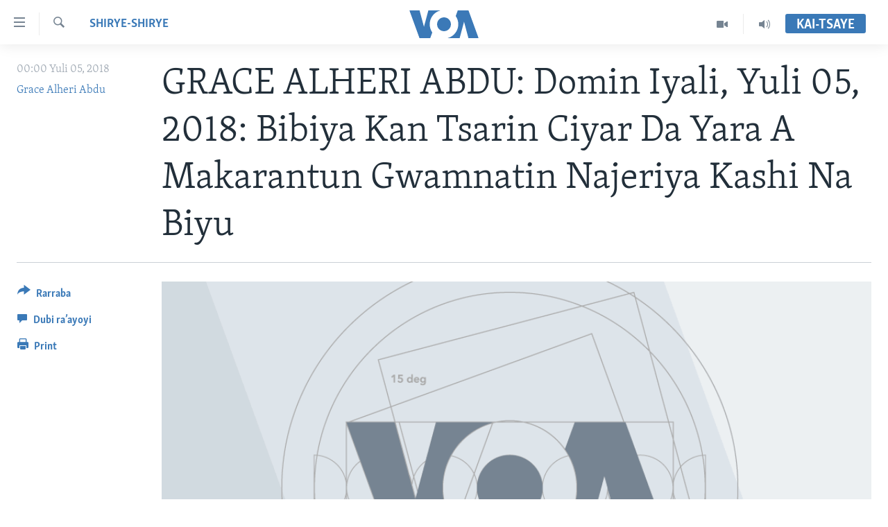

--- FILE ---
content_type: text/html; charset=utf-8
request_url: https://www.voahausa.com/a/grace-alheri-abdu-domin-iyali-yuli-05-2018-bibiya-kan-tsarin-ciyar-da-yara-a-makarantun-gwamnatin-najeriya-kashi-na-biyu/4467806.html
body_size: 12321
content:

<!DOCTYPE html>
<html lang="ha" dir="ltr" class="no-js">
<head>
<link href="/Content/responsive/VOA/ha-Latn-NG/VOA-ha-Latn-NG.css?&amp;av=0.0.0.0&amp;cb=306" rel="stylesheet"/>
<script src="https://tags.voahausa.com/voa-pangea/prod/utag.sync.js"></script> <script type='text/javascript' src='https://www.youtube.com/iframe_api' async></script>
<script type="text/javascript">
//a general 'js' detection, must be on top level in <head>, due to CSS performance
document.documentElement.className = "js";
var cacheBuster = "306";
var appBaseUrl = "/";
var imgEnhancerBreakpoints = [0, 144, 256, 408, 650, 1023, 1597];
var isLoggingEnabled = false;
var isPreviewPage = false;
var isLivePreviewPage = false;
if (!isPreviewPage) {
window.RFE = window.RFE || {};
window.RFE.cacheEnabledByParam = window.location.href.indexOf('nocache=1') === -1;
const url = new URL(window.location.href);
const params = new URLSearchParams(url.search);
// Remove the 'nocache' parameter
params.delete('nocache');
// Update the URL without the 'nocache' parameter
url.search = params.toString();
window.history.replaceState(null, '', url.toString());
} else {
window.addEventListener('load', function() {
const links = window.document.links;
for (let i = 0; i < links.length; i++) {
links[i].href = '#';
links[i].target = '_self';
}
})
}
var pwaEnabled = false;
var swCacheDisabled;
</script>
<meta charset="utf-8" />
<title>GRACE ALHERI ABDU: Domin Iyali, Yuli 05, 2018: Bibiya Kan Tsarin Ciyar Da Yara A Makarantun Gwamnatin Najeriya Kashi Na Biyu</title>
<meta name="description" content="Idan kuna biye da mu, shirin Domin Iyali ya gayyaci masu ruwa da tsaki domin neman hanyar inganta shirin ciyar da yara da abinci a makarantun gwamnatin Najeriya, inda yanzu haka ake gudanar da shirin a matsayin gwaji a jihohi 24 na kasar da kuma birnin Taraya Abuja, wanda ya samu kyakkyawan..." />
<meta name="keywords" content="Shirye-shirye, For the Family, Domin Iyali, Home Grown School Feeding Program, Shirin ciyar da kananan yara da abinci a makarantun Najeriya" />
<meta name="viewport" content="width=device-width, initial-scale=1.0" />
<meta http-equiv="X-UA-Compatible" content="IE=edge" />
<meta name="robots" content="max-image-preview:large"><meta property="fb:pages" content="130891893498" />
<meta name="msvalidate.01" content="3286EE554B6F672A6F2E608C02343C0E" />
<link href="https://www.voahausa.com/a/grace-alheri-abdu-domin-iyali-yuli-05-2018-bibiya-kan-tsarin-ciyar-da-yara-a-makarantun-gwamnatin-najeriya-kashi-na-biyu/4467806.html" rel="canonical" />
<meta name="apple-mobile-web-app-title" content="VOA Hausa" />
<meta name="apple-mobile-web-app-status-bar-style" content="black" />
<meta name="apple-itunes-app" content="app-id=632618796, app-argument=//4467806.ltr" />
<meta content="GRACE ALHERI ABDU: Domin Iyali, Yuli 05, 2018: Bibiya Kan Tsarin Ciyar Da Yara A Makarantun Gwamnatin Najeriya Kashi Na Biyu" property="og:title" />
<meta content="Idan kuna biye da mu, shirin Domin Iyali ya gayyaci masu ruwa da tsaki domin neman hanyar inganta shirin ciyar da yara da abinci a makarantun gwamnatin Najeriya, inda yanzu haka ake gudanar da shirin a matsayin gwaji a jihohi 24 na kasar da kuma birnin Taraya Abuja, wanda ya samu kyakkyawan..." property="og:description" />
<meta content="article" property="og:type" />
<meta content="https://www.voahausa.com/a/grace-alheri-abdu-domin-iyali-yuli-05-2018-bibiya-kan-tsarin-ciyar-da-yara-a-makarantun-gwamnatin-najeriya-kashi-na-biyu/4467806.html" property="og:url" />
<meta content="Voice of America" property="og:site_name" />
<meta content="https://www.facebook.com/voahausa" property="article:publisher" />
<meta content="https://gdb.voanews.com/a0777f29-7900-4906-96a4-ff73fe4d324f_cx0_cy14_cw0_w1200_h630.jpg" property="og:image" />
<meta content="1200" property="og:image:width" />
<meta content="630" property="og:image:height" />
<meta content="249635068818150" property="fb:app_id" />
<meta content="Grace Alheri Abdu" name="Author" />
<meta content="summary_large_image" name="twitter:card" />
<meta content="@voahausa" name="twitter:site" />
<meta content="https://gdb.voanews.com/a0777f29-7900-4906-96a4-ff73fe4d324f_cx0_cy14_cw0_w1200_h630.jpg" name="twitter:image" />
<meta content="GRACE ALHERI ABDU: Domin Iyali, Yuli 05, 2018: Bibiya Kan Tsarin Ciyar Da Yara A Makarantun Gwamnatin Najeriya Kashi Na Biyu" name="twitter:title" />
<meta content="Idan kuna biye da mu, shirin Domin Iyali ya gayyaci masu ruwa da tsaki domin neman hanyar inganta shirin ciyar da yara da abinci a makarantun gwamnatin Najeriya, inda yanzu haka ake gudanar da shirin a matsayin gwaji a jihohi 24 na kasar da kuma birnin Taraya Abuja, wanda ya samu kyakkyawan..." name="twitter:description" />
<link rel="amphtml" href="https://www.voahausa.com/amp/grace-alheri-abdu-domin-iyali-yuli-05-2018-bibiya-kan-tsarin-ciyar-da-yara-a-makarantun-gwamnatin-najeriya-kashi-na-biyu/4467806.html" />
<script type="application/ld+json">{"articleSection":"Shirye-shirye","isAccessibleForFree":true,"headline":"GRACE ALHERI ABDU: Domin Iyali, Yuli 05, 2018: Bibiya Kan Tsarin Ciyar Da Yara A Makarantun Gwamnatin...","inLanguage":"ha-Latn-NG","keywords":"Shirye-shirye, For the Family, Domin Iyali, Home Grown School Feeding Program, Shirin ciyar da kananan yara da abinci a makarantun Najeriya","author":{"@type":"Person","url":"https://www.voahausa.com/author/grace-alheri-abdu/-g-pp","description":"Grace Alheri Abdu babbar Edita ce (Managing Editor) a Sashen Hausa na Muryar Amurka wadda ta shafe sama da shekaru 30 tana aikin jarida. Tana da digiri na biyu a fannin dokoki da huldar diplomasiyar kasa da kasa, da kuma digiri na biyu a fannin nazarin addinan al\u0027adun gargadiya na kasashen Afrika.","image":{"@type":"ImageObject","url":"https://gdb.voanews.com/66642999-8dea-461b-9b55-0e512b7e2867.jpg"},"name":"Grace Alheri Abdu"},"datePublished":"2018-07-04 23:00:32Z","dateModified":"2018-07-04 23:00:32Z","publisher":{"logo":{"width":512,"height":220,"@type":"ImageObject","url":"https://www.voahausa.com/Content/responsive/VOA/ha-Latn-NG/img/logo.png"},"@type":"NewsMediaOrganization","url":"https://www.voahausa.com","sameAs":["https://facebook.com/voahausa","https://www.youtube.com/SashenVOAHausa","https://www.instagram.com/voahausa","https://twitter.com/voahausa"],"name":"Muryar Amurka","alternateName":""},"@context":"https://schema.org","@type":"NewsArticle","mainEntityOfPage":"https://www.voahausa.com/a/grace-alheri-abdu-domin-iyali-yuli-05-2018-bibiya-kan-tsarin-ciyar-da-yara-a-makarantun-gwamnatin-najeriya-kashi-na-biyu/4467806.html","url":"https://www.voahausa.com/a/grace-alheri-abdu-domin-iyali-yuli-05-2018-bibiya-kan-tsarin-ciyar-da-yara-a-makarantun-gwamnatin-najeriya-kashi-na-biyu/4467806.html","description":"Idan kuna biye da mu, shirin Domin Iyali ya gayyaci masu ruwa da tsaki domin neman hanyar inganta shirin ciyar da yara da abinci a makarantun gwamnatin Najeriya, inda yanzu haka ake gudanar da shirin a matsayin gwaji a jihohi 24 na kasar da kuma birnin Taraya Abuja, wanda ya samu kyakkyawan...","image":{"width":1080,"height":608,"@type":"ImageObject","url":"https://gdb.voanews.com/a0777f29-7900-4906-96a4-ff73fe4d324f_cx0_cy14_cw0_w1080_h608.jpg"},"name":"GRACE ALHERI ABDU: Domin Iyali, Yuli 05, 2018: Bibiya Kan Tsarin Ciyar Da Yara A Makarantun Gwamnatin Najeriya Kashi Na Biyu"}</script>
<script src="/Scripts/responsive/infographics.b?v=dVbZ-Cza7s4UoO3BqYSZdbxQZVF4BOLP5EfYDs4kqEo1&amp;av=0.0.0.0&amp;cb=306"></script>
<script src="/Scripts/responsive/loader.b?v=Q26XNwrL6vJYKjqFQRDnx01Lk2pi1mRsuLEaVKMsvpA1&amp;av=0.0.0.0&amp;cb=306"></script>
<link rel="icon" type="image/svg+xml" href="/Content/responsive/VOA/img/webApp/favicon.svg" />
<link rel="alternate icon" href="/Content/responsive/VOA/img/webApp/favicon.ico" />
<link rel="apple-touch-icon" sizes="152x152" href="/Content/responsive/VOA/img/webApp/ico-152x152.png" />
<link rel="apple-touch-icon" sizes="144x144" href="/Content/responsive/VOA/img/webApp/ico-144x144.png" />
<link rel="apple-touch-icon" sizes="114x114" href="/Content/responsive/VOA/img/webApp/ico-114x114.png" />
<link rel="apple-touch-icon" sizes="72x72" href="/Content/responsive/VOA/img/webApp/ico-72x72.png" />
<link rel="apple-touch-icon-precomposed" href="/Content/responsive/VOA/img/webApp/ico-57x57.png" />
<link rel="icon" sizes="192x192" href="/Content/responsive/VOA/img/webApp/ico-192x192.png" />
<link rel="icon" sizes="128x128" href="/Content/responsive/VOA/img/webApp/ico-128x128.png" />
<meta name="msapplication-TileColor" content="#ffffff" />
<meta name="msapplication-TileImage" content="/Content/responsive/VOA/img/webApp/ico-144x144.png" />
<link rel="alternate" type="application/rss+xml" title="VOA - Top Stories [RSS]" href="/api/" />
<link rel="sitemap" type="application/rss+xml" href="/sitemap.xml" />
</head>
<body class=" nav-no-loaded cc_theme pg-article print-lay-article js-category-to-nav nojs-images ">
<script type="text/javascript" >
var analyticsData = {url:"https://www.voahausa.com/a/grace-alheri-abdu-domin-iyali-yuli-05-2018-bibiya-kan-tsarin-ciyar-da-yara-a-makarantun-gwamnatin-najeriya-kashi-na-biyu/4467806.html",property_id:"465",article_uid:"4467806",page_title:"GRACE ALHERI ABDU: Domin Iyali, Yuli 05, 2018: Bibiya Kan Tsarin Ciyar Da Yara A Makarantun Gwamnatin Najeriya Kashi Na Biyu",page_type:"article",content_type:"article",subcontent_type:"article",last_modified:"2018-07-04 23:00:32Z",pub_datetime:"2018-07-04 23:00:32Z",pub_year:"2018",pub_month:"07",pub_day:"04",pub_hour:"23",pub_weekday:"Wednesday",section:"shirye-shirye",english_section:"shirye-shirye",byline:"Grace Alheri Abdu",categories:"shirye-shirye",tags:"for the family;domin iyali;home grown school feeding program;shirin ciyar da kananan yara da abinci a makarantun najeriya",domain:"www.voahausa.com",language:"Hausa",language_service:"VOA Hausa",platform:"web",copied:"no",copied_article:"",copied_title:"",runs_js:"Yes",cms_release:"8.44.0.0.306",enviro_type:"prod",slug:"grace-alheri-abdu-domin-iyali-yuli-05-2018-bibiya-kan-tsarin-ciyar-da-yara-a-makarantun-gwamnatin-najeriya-kashi-na-biyu",entity:"VOA",short_language_service:"HAU",platform_short:"W",page_name:"GRACE ALHERI ABDU: Domin Iyali, Yuli 05, 2018: Bibiya Kan Tsarin Ciyar Da Yara A Makarantun Gwamnatin Najeriya Kashi Na Biyu"};
</script>
<noscript><iframe src="https://www.googletagmanager.com/ns.html?id=GTM-N8MP7P" height="0" width="0" style="display:none;visibility:hidden"></iframe></noscript><script type="text/javascript" data-cookiecategory="analytics">
var gtmEventObject = Object.assign({}, analyticsData, {event: 'page_meta_ready'});window.dataLayer = window.dataLayer || [];window.dataLayer.push(gtmEventObject);
if (top.location === self.location) { //if not inside of an IFrame
var renderGtm = "true";
if (renderGtm === "true") {
(function(w,d,s,l,i){w[l]=w[l]||[];w[l].push({'gtm.start':new Date().getTime(),event:'gtm.js'});var f=d.getElementsByTagName(s)[0],j=d.createElement(s),dl=l!='dataLayer'?'&l='+l:'';j.async=true;j.src='//www.googletagmanager.com/gtm.js?id='+i+dl;f.parentNode.insertBefore(j,f);})(window,document,'script','dataLayer','GTM-N8MP7P');
}
}
</script>
<!--Analytics tag js version start-->
<script type="text/javascript" data-cookiecategory="analytics">
var utag_data = Object.assign({}, analyticsData, {});
if(typeof(TealiumTagFrom)==='function' && typeof(TealiumTagSearchKeyword)==='function') {
var utag_from=TealiumTagFrom();var utag_searchKeyword=TealiumTagSearchKeyword();
if(utag_searchKeyword!=null && utag_searchKeyword!=='' && utag_data["search_keyword"]==null) utag_data["search_keyword"]=utag_searchKeyword;if(utag_from!=null && utag_from!=='') utag_data["from"]=TealiumTagFrom();}
if(window.top!== window.self&&utag_data.page_type==="snippet"){utag_data.page_type = 'iframe';}
try{if(window.top!==window.self&&window.self.location.hostname===window.top.location.hostname){utag_data.platform = 'self-embed';utag_data.platform_short = 'se';}}catch(e){if(window.top!==window.self&&window.self.location.search.includes("platformType=self-embed")){utag_data.platform = 'cross-promo';utag_data.platform_short = 'cp';}}
(function(a,b,c,d){ a="https://tags.voahausa.com/voa-pangea/prod/utag.js"; b=document;c="script";d=b.createElement(c);d.src=a;d.type="text/java"+c;d.async=true; a=b.getElementsByTagName(c)[0];a.parentNode.insertBefore(d,a); })();
</script>
<!--Analytics tag js version end-->
<!-- Analytics tag management NoScript -->
<noscript>
<img style="position: absolute; border: none;" src="https://ssc.voahausa.com/b/ss/bbgprod,bbgentityvoa/1/G.4--NS/2088843013?pageName=voa%3ahau%3aw%3aarticle%3agrace%20alheri%20abdu%3a%20domin%20iyali%2c%20yuli%2005%2c%202018%3a%20bibiya%20kan%20tsarin%20ciyar%20da%20yara%20a%20makarantun%20gwamnatin%20najeriya%20kashi%20na%20biyu&amp;c6=grace%20alheri%20abdu%3a%20domin%20iyali%2c%20yuli%2005%2c%202018%3a%20bibiya%20kan%20tsarin%20ciyar%20da%20yara%20a%20makarantun%20gwamnatin%20najeriya%20kashi%20na%20biyu&amp;v36=8.44.0.0.306&amp;v6=D=c6&amp;g=https%3a%2f%2fwww.voahausa.com%2fa%2fgrace-alheri-abdu-domin-iyali-yuli-05-2018-bibiya-kan-tsarin-ciyar-da-yara-a-makarantun-gwamnatin-najeriya-kashi-na-biyu%2f4467806.html&amp;c1=D=g&amp;v1=D=g&amp;events=event1,event52&amp;c16=voa%20hausa&amp;v16=D=c16&amp;c5=shirye-shirye&amp;v5=D=c5&amp;ch=shirye-shirye&amp;c15=hausa&amp;v15=D=c15&amp;c4=article&amp;v4=D=c4&amp;c14=4467806&amp;v14=D=c14&amp;v20=no&amp;c17=web&amp;v17=D=c17&amp;mcorgid=518abc7455e462b97f000101%40adobeorg&amp;server=www.voahausa.com&amp;pageType=D=c4&amp;ns=bbg&amp;v29=D=server&amp;v25=voa&amp;v30=465&amp;v105=D=User-Agent " alt="analytics" width="1" height="1" /></noscript>
<!-- End of Analytics tag management NoScript -->
<!--*** Accessibility links - For ScreenReaders only ***-->
<section>
<div class="sr-only">
<h2>Accessibility links</h2>
<ul>
<li><a href="#content" data-disable-smooth-scroll="1">Koma Ga Cikakken Labari</a></li>
<li><a href="#navigation" data-disable-smooth-scroll="1">Koma Ga Babbar Kofa</a></li>
<li><a href="#txtHeaderSearch" data-disable-smooth-scroll="1">Koma Ga Bincike</a></li>
</ul>
</div>
</section>
<div dir="ltr">
<div id="page">
<aside>
<div class="c-lightbox overlay-modal">
<div class="c-lightbox__intro">
<h2 class="c-lightbox__intro-title"></h2>
<button class="btn btn--rounded c-lightbox__btn c-lightbox__intro-next" title="Na Gaba">
<span class="ico ico--rounded ico-chevron-forward"></span>
<span class="sr-only">Na Gaba</span>
</button>
</div>
<div class="c-lightbox__nav">
<button class="btn btn--rounded c-lightbox__btn c-lightbox__btn--close" title="Rufe">
<span class="ico ico--rounded ico-close"></span>
<span class="sr-only">Rufe</span>
</button>
<button class="btn btn--rounded c-lightbox__btn c-lightbox__btn--prev" title="Na Baya">
<span class="ico ico--rounded ico-chevron-backward"></span>
<span class="sr-only">Na Baya</span>
</button>
<button class="btn btn--rounded c-lightbox__btn c-lightbox__btn--next" title="Na Gaba">
<span class="ico ico--rounded ico-chevron-forward"></span>
<span class="sr-only">Na Gaba</span>
</button>
</div>
<div class="c-lightbox__content-wrap">
<figure class="c-lightbox__content">
<span class="c-spinner c-spinner--lightbox">
<img src="/Content/responsive/img/player-spinner.png"
alt="please wait"
title="please wait" />
</span>
<div class="c-lightbox__img">
<div class="thumb">
<img src="" alt="" />
</div>
</div>
<figcaption>
<div class="c-lightbox__info c-lightbox__info--foot">
<span class="c-lightbox__counter"></span>
<span class="caption c-lightbox__caption"></span>
</div>
</figcaption>
</figure>
</div>
<div class="hidden">
<div class="content-advisory__box content-advisory__box--lightbox">
<span class="content-advisory__box-text">This image contains sensitive content which some people may find offensive or disturbing.</span>
<button class="btn btn--transparent content-advisory__box-btn m-t-md" value="text" type="button">
<span class="btn__text">
Click to reveal
</span>
</button>
</div>
</div>
</div>
<div class="print-dialogue">
<div class="container">
<h3 class="print-dialogue__title section-head">Print Options:</h3>
<div class="print-dialogue__opts">
<ul class="print-dialogue__opt-group">
<li class="form__group form__group--checkbox">
<input class="form__check " id="checkboxImages" name="checkboxImages" type="checkbox" checked="checked" />
<label for="checkboxImages" class="form__label m-t-md">Images</label>
</li>
<li class="form__group form__group--checkbox">
<input class="form__check " id="checkboxMultimedia" name="checkboxMultimedia" type="checkbox" checked="checked" />
<label for="checkboxMultimedia" class="form__label m-t-md">Multimedia</label>
</li>
</ul>
<ul class="print-dialogue__opt-group">
<li class="form__group form__group--checkbox">
<input class="form__check " id="checkboxEmbedded" name="checkboxEmbedded" type="checkbox" checked="checked" />
<label for="checkboxEmbedded" class="form__label m-t-md">Embedded Content</label>
</li>
<li class="form__group form__group--checkbox">
<input class="form__check " id="checkboxComments" name="checkboxComments" type="checkbox" />
<label for="checkboxComments" class="form__label m-t-md">Comments</label>
</li>
</ul>
</div>
<div class="print-dialogue__buttons">
<button class="btn btn--secondary close-button" type="button" title="Soke">
<span class="btn__text ">Soke</span>
</button>
<button class="btn btn-cust-print m-l-sm" type="button" title="Print">
<span class="btn__text ">Print</span>
</button>
</div>
</div>
</div>
<div class="ctc-message pos-fix">
<div class="ctc-message__inner">Link has been copied to clipboard</div>
</div>
</aside>
<div class="hdr-20 hdr-20--big">
<div class="hdr-20__inner">
<div class="hdr-20__max pos-rel">
<div class="hdr-20__side hdr-20__side--primary d-flex">
<label data-for="main-menu-ctrl" data-switcher-trigger="true" data-switch-target="main-menu-ctrl" class="burger hdr-trigger pos-rel trans-trigger" data-trans-evt="click" data-trans-id="menu">
<span class="ico ico-close hdr-trigger__ico hdr-trigger__ico--close burger__ico burger__ico--close"></span>
<span class="ico ico-menu hdr-trigger__ico hdr-trigger__ico--open burger__ico burger__ico--open"></span>
</label>
<div class="menu-pnl pos-fix trans-target" data-switch-target="main-menu-ctrl" data-trans-id="menu">
<div class="menu-pnl__inner">
<nav class="main-nav menu-pnl__item menu-pnl__item--first">
<ul class="main-nav__list accordeon" data-analytics-tales="false" data-promo-name="link" data-location-name="nav,secnav">
<li class="main-nav__item accordeon__item" data-switch-target="menu-item-1705">
<label class="main-nav__item-name main-nav__item-name--label accordeon__control-label" data-switcher-trigger="true" data-for="menu-item-1705">
Labarai
<span class="ico ico-chevron-down main-nav__chev"></span>
</label>
<div class="main-nav__sub-list">
<a class="main-nav__item-name main-nav__item-name--link main-nav__item-name--sub" href="/najeriya" title="Najeriya" data-item-name="nigeria" >Najeriya</a>
<a class="main-nav__item-name main-nav__item-name--link main-nav__item-name--sub" href="/afirka" title="Afirka" data-item-name="afirka" >Afirka</a>
<a class="main-nav__item-name main-nav__item-name--link main-nav__item-name--sub" href="/amurka" title="Amurka" data-item-name="amurka" >Amurka</a>
<a class="main-nav__item-name main-nav__item-name--link main-nav__item-name--sub" href="/sauran-duniya" title="Sauran Duniya" data-item-name="sauran-duniya" >Sauran Duniya</a>
<a class="main-nav__item-name main-nav__item-name--link main-nav__item-name--sub" href="/kiwon-lafiya" title="Kiwon Lafiya" data-item-name="kiwon-lafiya" >Kiwon Lafiya</a>
</div>
</li>
<li class="main-nav__item accordeon__item" data-switch-target="menu-item-1021">
<label class="main-nav__item-name main-nav__item-name--label accordeon__control-label" data-switcher-trigger="true" data-for="menu-item-1021">
Rediyo
<span class="ico ico-chevron-down main-nav__chev"></span>
</label>
<div class="main-nav__sub-list">
<a class="main-nav__item-name main-nav__item-name--link main-nav__item-name--sub" href="/shirin-safe" title="Shirin Safe 0500 UTC (30:00)" data-item-name="shirin-safe" >Shirin Safe 0500 UTC (30:00)</a>
<a class="main-nav__item-name main-nav__item-name--link main-nav__item-name--sub" href="/shirin-hantsi" title="Shirin Hantsi 0700 UTC (30:00)" data-item-name="shirin-hantsi" >Shirin Hantsi 0700 UTC (30:00)</a>
<a class="main-nav__item-name main-nav__item-name--link main-nav__item-name--sub" href="/shirin-rana" title="Shirin Rana 1500 UTC (30:00)" data-item-name="shirin-rana" >Shirin Rana 1500 UTC (30:00)</a>
<a class="main-nav__item-name main-nav__item-name--link main-nav__item-name--sub" href="/z/4355" title="Yau da Gobe 1530 UTC (30:00)" data-item-name="yau-da-gobe-" >Yau da Gobe 1530 UTC (30:00)</a>
<a class="main-nav__item-name main-nav__item-name--link main-nav__item-name--sub" href="/shirin-dare" title="Shirin Dare 2030 UTC (30:00)" data-item-name="shirin-dare" >Shirin Dare 2030 UTC (30:00)</a>
<a class="main-nav__item-name main-nav__item-name--link main-nav__item-name--sub" href="/z/7457" title="Kallabi 2030 UTC (30:00)" data-item-name="kallabi" >Kallabi 2030 UTC (30:00)</a>
</div>
</li>
<li class="main-nav__item accordeon__item" data-switch-target="menu-item-993">
<label class="main-nav__item-name main-nav__item-name--label accordeon__control-label" data-switcher-trigger="true" data-for="menu-item-993">
Bidiyo
<span class="ico ico-chevron-down main-nav__chev"></span>
</label>
<div class="main-nav__sub-list">
<a class="main-nav__item-name main-nav__item-name--link main-nav__item-name--sub" href="/taskar-voa" title="Taskar VOA" data-item-name="taskar-voa" >Taskar VOA</a>
<a class="main-nav__item-name main-nav__item-name--link main-nav__item-name--sub" href="/rahotannin-taskar-voa" title="Rahotannin Taskar VOA" data-item-name="rahotannin-taskar-voa" >Rahotannin Taskar VOA</a>
<a class="main-nav__item-name main-nav__item-name--link main-nav__item-name--sub" href="/lafiyarmu" title="Lafiyarmu" data-item-name="healthy-living" >Lafiyarmu</a>
<a class="main-nav__item-name main-nav__item-name--link main-nav__item-name--sub" href="/rahotannin-lafiyarmu" title="Rahotannin Lafiyarmu" data-item-name="rahotannin-lafiyarmu" >Rahotannin Lafiyarmu</a>
<a class="main-nav__item-name main-nav__item-name--link main-nav__item-name--sub" href="/dardumar-voa" title="Dardumar VOA" data-item-name="red-carpet" >Dardumar VOA</a>
<a class="main-nav__item-name main-nav__item-name--link main-nav__item-name--sub" href="/voa60-afirka" title="VOA60 Afirka" data-item-name="voa60-africa" >VOA60 Afirka</a>
<a class="main-nav__item-name main-nav__item-name--link main-nav__item-name--sub" href="/voa60-duniya" title="VOA60 Duniya" data-item-name="voa60-world" >VOA60 Duniya</a>
<a class="main-nav__item-name main-nav__item-name--link main-nav__item-name--sub" href="/bidiyo" title="Bidiyo" data-item-name="bidiyo" >Bidiyo</a>
<a class="main-nav__item-name main-nav__item-name--link main-nav__item-name--sub" href="/fadi-mu-ji" title="Fadi Mu Ji" data-item-name="fadi-mu-ji" >Fadi Mu Ji</a>
</div>
</li>
<li class="main-nav__item">
<a class="main-nav__item-name main-nav__item-name--link" href="/Wasanni" title="Wasanni" data-item-name="sports" >Wasanni</a>
</li>
<li class="main-nav__item">
<a class="main-nav__item-name main-nav__item-name--link" href="/Nishadi" title="Nishadi" data-item-name="nishadi" >Nishadi</a>
</li>
<li class="main-nav__item">
<a class="main-nav__item-name main-nav__item-name--link" href="/Sanaoi" title="Sana’o’i" data-item-name="sana-o-i" >Sana’o’i</a>
</li>
<li class="main-nav__item">
<a class="main-nav__item-name main-nav__item-name--link" href="/shirye-shirye" title="Shirye-shirye" data-item-name="shirye-shirye" >Shirye-shirye</a>
</li>
</ul>
</nav>
<div class="menu-pnl__item menu-pnl__item--social">
<h5 class="menu-pnl__sub-head">Biyo Mu</h5>
<a href="https://facebook.com/voahausa" title="Ku biyo mu a shafin Facebook" data-analytics-text="follow_on_facebook" class="btn btn--rounded btn--social-inverted menu-pnl__btn js-social-btn btn-facebook" target="_blank" rel="noopener">
<span class="ico ico-facebook-alt ico--rounded"></span>
</a>
<a href="https://www.youtube.com/SashenVOAHausa" title="Ku biyo mu a shafin Youtube" data-analytics-text="follow_on_youtube" class="btn btn--rounded btn--social-inverted menu-pnl__btn js-social-btn btn-youtube" target="_blank" rel="noopener">
<span class="ico ico-youtube ico--rounded"></span>
</a>
<a href="https://www.instagram.com/voahausa" title="Ku biyo mu a shafin Instagram" data-analytics-text="follow_on_instagram" class="btn btn--rounded btn--social-inverted menu-pnl__btn js-social-btn btn-instagram" target="_blank" rel="noopener">
<span class="ico ico-instagram ico--rounded"></span>
</a>
<a href="https://twitter.com/voahausa" title="Ku biyo mu a shafin Twitter" data-analytics-text="follow_on_twitter" class="btn btn--rounded btn--social-inverted menu-pnl__btn js-social-btn btn-twitter" target="_blank" rel="noopener">
<span class="ico ico-twitter ico--rounded"></span>
</a>
</div>
<div class="menu-pnl__item">
<a href="/navigation/allsites" class="menu-pnl__item-link">
<span class="ico ico-languages "></span>
Harsuna
</a>
</div>
</div>
</div>
<label data-for="top-search-ctrl" data-switcher-trigger="true" data-switch-target="top-search-ctrl" class="top-srch-trigger hdr-trigger">
<span class="ico ico-close hdr-trigger__ico hdr-trigger__ico--close top-srch-trigger__ico top-srch-trigger__ico--close"></span>
<span class="ico ico-search hdr-trigger__ico hdr-trigger__ico--open top-srch-trigger__ico top-srch-trigger__ico--open"></span>
</label>
<div class="srch-top srch-top--in-header" data-switch-target="top-search-ctrl">
<div class="container">
<form action="/s" class="srch-top__form srch-top__form--in-header" id="form-topSearchHeader" method="get" role="search"><label for="txtHeaderSearch" class="sr-only">Search</label>
<input type="text" id="txtHeaderSearch" name="k" placeholder="Nemi batutuwa ta yin amfani da harufa" accesskey="s" value="" class="srch-top__input analyticstag-event" onkeydown="if (event.keyCode === 13) { FireAnalyticsTagEventOnSearch('search', $dom.get('#txtHeaderSearch')[0].value) }" />
<button title="Search" type="submit" class="btn btn--top-srch analyticstag-event" onclick="FireAnalyticsTagEventOnSearch('search', $dom.get('#txtHeaderSearch')[0].value) ">
<span class="ico ico-search"></span>
</button></form>
</div>
</div>
<a href="/" class="main-logo-link">
<img src="/Content/responsive/VOA/ha-Latn-NG/img/logo-compact.svg" class="main-logo main-logo--comp" alt="site logo">
<img src="/Content/responsive/VOA/ha-Latn-NG/img/logo.svg" class="main-logo main-logo--big" alt="site logo">
</a>
</div>
<div class="hdr-20__side hdr-20__side--secondary d-flex">
<a href="/sauti" title="Audio" class="hdr-20__secondary-item" data-item-name="audio">
<span class="ico ico-audio hdr-20__secondary-icon"></span>
</a>
<a href="/bidiyo" title="Video" class="hdr-20__secondary-item" data-item-name="video">
<span class="ico ico-video hdr-20__secondary-icon"></span>
</a>
<a href="/s" title="Search" class="hdr-20__secondary-item hdr-20__secondary-item--search" data-item-name="search">
<span class="ico ico-search hdr-20__secondary-icon hdr-20__secondary-icon--search"></span>
</a>
<div class="hdr-20__secondary-item live-b-drop">
<div class="live-b-drop__off">
<a href="/live/" class="live-b-drop__link" title="Kai-tsaye" data-item-name="live">
<span class="badge badge--live-btn badge--live-btn-off">
Kai-tsaye
</span>
</a>
</div>
<div class="live-b-drop__on hidden">
<label data-for="live-ctrl" data-switcher-trigger="true" data-switch-target="live-ctrl" class="live-b-drop__label pos-rel">
<span class="badge badge--live badge--live-btn">
Kai-tsaye
</span>
<span class="ico ico-close live-b-drop__label-ico live-b-drop__label-ico--close"></span>
</label>
<div class="live-b-drop__panel" id="targetLivePanelDiv" data-switch-target="live-ctrl"></div>
</div>
</div>
<div class="srch-bottom">
<form action="/s" class="srch-bottom__form d-flex" id="form-bottomSearch" method="get" role="search"><label for="txtSearch" class="sr-only">Search</label>
<input type="search" id="txtSearch" name="k" placeholder="Nemi batutuwa ta yin amfani da harufa" accesskey="s" value="" class="srch-bottom__input analyticstag-event" onkeydown="if (event.keyCode === 13) { FireAnalyticsTagEventOnSearch('search', $dom.get('#txtSearch')[0].value) }" />
<button title="Search" type="submit" class="btn btn--bottom-srch analyticstag-event" onclick="FireAnalyticsTagEventOnSearch('search', $dom.get('#txtSearch')[0].value) ">
<span class="ico ico-search"></span>
</button></form>
</div>
</div>
<img src="/Content/responsive/VOA/ha-Latn-NG/img/logo-print.gif" class="logo-print" alt="site logo">
<img src="/Content/responsive/VOA/ha-Latn-NG/img/logo-print_color.png" class="logo-print logo-print--color" alt="site logo">
</div>
</div>
</div>
<script>
if (document.body.className.indexOf('pg-home') > -1) {
var nav2In = document.querySelector('.hdr-20__inner');
var nav2Sec = document.querySelector('.hdr-20__side--secondary');
var secStyle = window.getComputedStyle(nav2Sec);
if (nav2In && window.pageYOffset < 150 && secStyle['position'] !== 'fixed') {
nav2In.classList.add('hdr-20__inner--big')
}
}
</script>
<div class="c-hlights c-hlights--breaking c-hlights--no-item" data-hlight-display="mobile,desktop">
<div class="c-hlights__wrap container p-0">
<div class="c-hlights__nav">
<a role="button" href="#" title="Na Baya">
<span class="ico ico-chevron-backward m-0"></span>
<span class="sr-only">Na Baya</span>
</a>
<a role="button" href="#" title="Na Gaba">
<span class="ico ico-chevron-forward m-0"></span>
<span class="sr-only">Na Gaba</span>
</a>
</div>
<span class="c-hlights__label">
<span class="">Labari da Dumi-Duminsa</span>
<span class="switcher-trigger">
<label data-for="more-less-1" data-switcher-trigger="true" class="switcher-trigger__label switcher-trigger__label--more p-b-0" title="Bude karin bayani">
<span class="ico ico-chevron-down"></span>
</label>
<label data-for="more-less-1" data-switcher-trigger="true" class="switcher-trigger__label switcher-trigger__label--less p-b-0" title="Show less">
<span class="ico ico-chevron-up"></span>
</label>
</span>
</span>
<ul class="c-hlights__items switcher-target" data-switch-target="more-less-1">
</ul>
</div>
</div> <div id="content">
<main class="container">
<div class="hdr-container">
<div class="row">
<div class="col-category col-xs-12 col-md-2 pull-left"> <div class="category js-category">
<a class="" href="/z/3708">Shirye-shirye</a> </div>
</div><div class="col-title col-xs-12 col-md-10 pull-right"> <h1 class="title pg-title">
GRACE ALHERI ABDU: Domin Iyali, Yuli 05, 2018: Bibiya Kan Tsarin Ciyar Da Yara A Makarantun Gwamnatin Najeriya Kashi Na Biyu
</h1>
</div><div class="col-publishing-details col-xs-12 col-sm-12 col-md-2 pull-left"> <div class="publishing-details ">
<div class="published">
<span class="date" >
<time pubdate="pubdate" datetime="2018-07-05T00:00:32+01:00">
00:00 Yuli 05, 2018
</time>
</span>
</div>
<div class="links">
<ul class="links__list links__list--column">
<li class="links__item">
<a class="links__item-link" href="/author/grace-alheri-abdu/-g-pp" title="Grace Alheri Abdu">Grace Alheri Abdu</a>
</li>
</ul>
</div>
</div>
</div><div class="col-lg-12 separator"> <div class="separator">
<hr class="title-line" />
</div>
</div><div class="col-multimedia col-xs-12 col-md-10 pull-right"> <div class="cover-media">
<figure class="media-image js-media-expand">
<div class="img-wrap">
<div class="thumb thumb16_9">
<img src="https://gdb.voanews.com/a0777f29-7900-4906-96a4-ff73fe4d324f_cx0_cy14_cw0_w250_r1_s.jpg" alt="Grace Alheri Abdu" />
</div>
</div>
<figcaption>
<span class="caption">Grace Alheri Abdu</span>
</figcaption>
</figure>
</div>
</div><div class="col-xs-12 col-md-2 pull-left article-share pos-rel"> <div class="share--box">
<div class="sticky-share-container" style="display:none">
<div class="container">
<a href="https://www.voahausa.com" id="logo-sticky-share">&nbsp;</a>
<div class="pg-title pg-title--sticky-share">
GRACE ALHERI ABDU: Domin Iyali, Yuli 05, 2018: Bibiya Kan Tsarin Ciyar Da Yara A Makarantun Gwamnatin Najeriya Kashi Na Biyu
</div>
<div class="sticked-nav-actions">
<!--This part is for sticky navigation display-->
<p class="buttons link-content-sharing p-0 ">
<button class="btn btn--link btn-content-sharing p-t-0 " id="btnContentSharing" value="text" role="Button" type="" title="More options">
<span class="ico ico-share ico--l"></span>
<span class="btn__text ">
Rarraba
</span>
</button>
</p>
<aside class="content-sharing js-content-sharing js-content-sharing--apply-sticky content-sharing--sticky"
role="complementary"
data-share-url="https://www.voahausa.com/a/grace-alheri-abdu-domin-iyali-yuli-05-2018-bibiya-kan-tsarin-ciyar-da-yara-a-makarantun-gwamnatin-najeriya-kashi-na-biyu/4467806.html" data-share-title="GRACE ALHERI ABDU: Domin Iyali, Yuli 05, 2018: Bibiya Kan Tsarin Ciyar Da Yara A Makarantun Gwamnatin Najeriya Kashi Na Biyu" data-share-text="">
<div class="content-sharing__popover">
<h6 class="content-sharing__title">Rarraba</h6>
<button href="#close" id="btnCloseSharing" class="btn btn--text-like content-sharing__close-btn">
<span class="ico ico-close ico--l"></span>
</button>
<ul class="content-sharing__list">
<li class="content-sharing__item">
<div class="ctc ">
<input type="text" class="ctc__input" readonly="readonly">
<a href="" js-href="https://www.voahausa.com/a/grace-alheri-abdu-domin-iyali-yuli-05-2018-bibiya-kan-tsarin-ciyar-da-yara-a-makarantun-gwamnatin-najeriya-kashi-na-biyu/4467806.html" class="content-sharing__link ctc__button">
<span class="ico ico-copy-link ico--rounded ico--s"></span>
<span class="content-sharing__link-text">Copy link</span>
</a>
</div>
</li>
<li class="content-sharing__item">
<a href="https://facebook.com/sharer.php?u=https%3a%2f%2fwww.voahausa.com%2fa%2fgrace-alheri-abdu-domin-iyali-yuli-05-2018-bibiya-kan-tsarin-ciyar-da-yara-a-makarantun-gwamnatin-najeriya-kashi-na-biyu%2f4467806.html"
data-analytics-text="share_on_facebook"
title="Facebook" target="_blank"
class="content-sharing__link js-social-btn">
<span class="ico ico-facebook ico--rounded ico--s"></span>
<span class="content-sharing__link-text">Facebook</span>
</a>
</li>
<li class="content-sharing__item">
<a href="https://twitter.com/share?url=https%3a%2f%2fwww.voahausa.com%2fa%2fgrace-alheri-abdu-domin-iyali-yuli-05-2018-bibiya-kan-tsarin-ciyar-da-yara-a-makarantun-gwamnatin-najeriya-kashi-na-biyu%2f4467806.html&amp;text=GRACE+ALHERI+ABDU%3a+Domin+Iyali%2c+Yuli+05%2c+2018%3a+Bibiya+Kan+Tsarin+Ciyar+Da+Yara+A+Makarantun+Gwamnatin+Najeriya+Kashi+Na+Biyu"
data-analytics-text="share_on_twitter"
title="Twitter" target="_blank"
class="content-sharing__link js-social-btn">
<span class="ico ico-twitter ico--rounded ico--s"></span>
<span class="content-sharing__link-text">Twitter</span>
</a>
</li>
<li class="content-sharing__item visible-xs-inline-block visible-sm-inline-block">
<a href="whatsapp://send?text=https%3a%2f%2fwww.voahausa.com%2fa%2fgrace-alheri-abdu-domin-iyali-yuli-05-2018-bibiya-kan-tsarin-ciyar-da-yara-a-makarantun-gwamnatin-najeriya-kashi-na-biyu%2f4467806.html"
data-analytics-text="share_on_whatsapp"
title="WhatsApp" target="_blank"
class="content-sharing__link js-social-btn">
<span class="ico ico-whatsapp ico--rounded ico--s"></span>
<span class="content-sharing__link-text">WhatsApp</span>
</a>
</li>
<li class="content-sharing__item">
<a href="mailto:?body=https%3a%2f%2fwww.voahausa.com%2fa%2fgrace-alheri-abdu-domin-iyali-yuli-05-2018-bibiya-kan-tsarin-ciyar-da-yara-a-makarantun-gwamnatin-najeriya-kashi-na-biyu%2f4467806.html&amp;subject=GRACE ALHERI ABDU: Domin Iyali, Yuli 05, 2018: Bibiya Kan Tsarin Ciyar Da Yara A Makarantun Gwamnatin Najeriya Kashi Na Biyu"
title="Email"
class="content-sharing__link ">
<span class="ico ico-email ico--rounded ico--s"></span>
<span class="content-sharing__link-text">Email</span>
</a>
</li>
</ul>
</div>
</aside>
</div>
</div>
</div>
<div class="links">
<p class="buttons link-content-sharing p-0 ">
<button class="btn btn--link btn-content-sharing p-t-0 " id="btnContentSharing" value="text" role="Button" type="" title="More options">
<span class="ico ico-share ico--l"></span>
<span class="btn__text ">
Rarraba
</span>
</button>
</p>
<aside class="content-sharing js-content-sharing " role="complementary"
data-share-url="https://www.voahausa.com/a/grace-alheri-abdu-domin-iyali-yuli-05-2018-bibiya-kan-tsarin-ciyar-da-yara-a-makarantun-gwamnatin-najeriya-kashi-na-biyu/4467806.html" data-share-title="GRACE ALHERI ABDU: Domin Iyali, Yuli 05, 2018: Bibiya Kan Tsarin Ciyar Da Yara A Makarantun Gwamnatin Najeriya Kashi Na Biyu" data-share-text="">
<div class="content-sharing__popover">
<h6 class="content-sharing__title">Rarraba</h6>
<button href="#close" id="btnCloseSharing" class="btn btn--text-like content-sharing__close-btn">
<span class="ico ico-close ico--l"></span>
</button>
<ul class="content-sharing__list">
<li class="content-sharing__item">
<div class="ctc ">
<input type="text" class="ctc__input" readonly="readonly">
<a href="" js-href="https://www.voahausa.com/a/grace-alheri-abdu-domin-iyali-yuli-05-2018-bibiya-kan-tsarin-ciyar-da-yara-a-makarantun-gwamnatin-najeriya-kashi-na-biyu/4467806.html" class="content-sharing__link ctc__button">
<span class="ico ico-copy-link ico--rounded ico--l"></span>
<span class="content-sharing__link-text">Copy link</span>
</a>
</div>
</li>
<li class="content-sharing__item">
<a href="https://facebook.com/sharer.php?u=https%3a%2f%2fwww.voahausa.com%2fa%2fgrace-alheri-abdu-domin-iyali-yuli-05-2018-bibiya-kan-tsarin-ciyar-da-yara-a-makarantun-gwamnatin-najeriya-kashi-na-biyu%2f4467806.html"
data-analytics-text="share_on_facebook"
title="Facebook" target="_blank"
class="content-sharing__link js-social-btn">
<span class="ico ico-facebook ico--rounded ico--l"></span>
<span class="content-sharing__link-text">Facebook</span>
</a>
</li>
<li class="content-sharing__item">
<a href="https://twitter.com/share?url=https%3a%2f%2fwww.voahausa.com%2fa%2fgrace-alheri-abdu-domin-iyali-yuli-05-2018-bibiya-kan-tsarin-ciyar-da-yara-a-makarantun-gwamnatin-najeriya-kashi-na-biyu%2f4467806.html&amp;text=GRACE+ALHERI+ABDU%3a+Domin+Iyali%2c+Yuli+05%2c+2018%3a+Bibiya+Kan+Tsarin+Ciyar+Da+Yara+A+Makarantun+Gwamnatin+Najeriya+Kashi+Na+Biyu"
data-analytics-text="share_on_twitter"
title="Twitter" target="_blank"
class="content-sharing__link js-social-btn">
<span class="ico ico-twitter ico--rounded ico--l"></span>
<span class="content-sharing__link-text">Twitter</span>
</a>
</li>
<li class="content-sharing__item visible-xs-inline-block visible-sm-inline-block">
<a href="whatsapp://send?text=https%3a%2f%2fwww.voahausa.com%2fa%2fgrace-alheri-abdu-domin-iyali-yuli-05-2018-bibiya-kan-tsarin-ciyar-da-yara-a-makarantun-gwamnatin-najeriya-kashi-na-biyu%2f4467806.html"
data-analytics-text="share_on_whatsapp"
title="WhatsApp" target="_blank"
class="content-sharing__link js-social-btn">
<span class="ico ico-whatsapp ico--rounded ico--l"></span>
<span class="content-sharing__link-text">WhatsApp</span>
</a>
</li>
<li class="content-sharing__item">
<a href="mailto:?body=https%3a%2f%2fwww.voahausa.com%2fa%2fgrace-alheri-abdu-domin-iyali-yuli-05-2018-bibiya-kan-tsarin-ciyar-da-yara-a-makarantun-gwamnatin-najeriya-kashi-na-biyu%2f4467806.html&amp;subject=GRACE ALHERI ABDU: Domin Iyali, Yuli 05, 2018: Bibiya Kan Tsarin Ciyar Da Yara A Makarantun Gwamnatin Najeriya Kashi Na Biyu"
title="Email"
class="content-sharing__link ">
<span class="ico ico-email ico--rounded ico--l"></span>
<span class="content-sharing__link-text">Email</span>
</a>
</li>
</ul>
</div>
</aside>
<p class="buttons link-comments p-0">
<a href="#comments" class="btn btn--link p-t-0">
<span class="ico ico-comment"></span><span class="btn__text">
Dubi ra’ayoyi
</span>
</a>
</p>
<p class="link-print visible-md visible-lg buttons p-0">
<button class="btn btn--link btn-print p-t-0" onclick="if (typeof FireAnalyticsTagEvent === 'function') {FireAnalyticsTagEvent({ on_page_event: 'print_story' });}return false" title="(CTRL+P)">
<span class="ico ico-print"></span>
<span class="btn__text">Print</span>
</button>
</p>
</div>
</div>
</div>
</div>
</div>
<div class="body-container">
<div class="row">
<div class="col-xs-12 col-sm-12 col-md-10 col-lg-10 pull-right">
<div class="row">
<div class="col-xs-12 col-sm-12 col-md-8 col-lg-8 pull-left bottom-offset content-offset">
<div id="article-content" class="content-floated-wrap fb-quotable">
<div class="wsw">
<span class="dateline">WASHINGTON, DC —&nbsp;</span>
<p>Idan kuna biye da mu, shirin Domin Iyali ya gayyaci masu ruwa da tsaki domin neman hanyar inganta shirin ciyar da yara da abinci a makarantun gwamnatin Najeriya, inda yanzu haka ake gudanar da shirin a matsayin gwaji a jihohi 24 na kasar da kuma birnin Taraya Abuja, wanda ya samu kyakkyawan karbuwa sai dai bincike ya nuna yana cike da kurakurai.</p>
<p>Saurari kashi na biyu na tattaunawar inda bakin namu suka bayyana sakamakon binciken da suke gudanarwa da kalubalai da suke fuskanta wajen neman hukumomi su dauki mataki da kuma matakai da suke gani ya kamata a dauka na inganta shirin.</p>
<div class="wsw__embed">
<div class="media-pholder media-pholder--audio media-pholder--embed">
<div class="c-sticky-container" data-poster="https://gdb.voanews.com/fd0e5628-e398-4e1e-a412-5c0db71b318f_w250_r1.jpg">
<div class="c-sticky-element" data-sp_api="pangea-video" data-persistent data-persistent-browse-out >
<div class="c-mmp c-mmp--enabled c-mmp--loading c-mmp--audio c-mmp--embed c-mmp--has-poster c-sticky-element__swipe-el"
data-player_id="" data-title="Tattaunawa kan ciyar da yara da abinci a makarantun Najeriya, Kashi na biyu-10:14&quot;" data-hide-title="False"
data-breakpoint_s="320" data-breakpoint_m="640" data-breakpoint_l="992"
data-hlsjs-src="/Scripts/responsive/hls.b"
data-bypass-dash-for-vod="true"
data-bypass-dash-for-live-video="true"
data-bypass-dash-for-live-audio="true"
id="player4467821">
<div class="c-mmp__poster js-poster">
<img src="https://gdb.voanews.com/fd0e5628-e398-4e1e-a412-5c0db71b318f_w250_r1.jpg" alt="Tattaunawa kan ciyar da yara da abinci a makarantun Najeriya, Kashi na biyu-10:14&quot;" title="Tattaunawa kan ciyar da yara da abinci a makarantun Najeriya, Kashi na biyu-10:14&quot;" class="c-mmp__poster-image-h" />
</div>
<a class="c-mmp__fallback-link" href="https://voa-audio.voanews.eu/vha/2018/07/04/33638480-9459-48bf-81b2-a45ba151dfb9_32k.mp3">
<span class="c-mmp__fallback-link-icon">
<span class="ico ico-audio"></span>
</span>
</a>
<div class="c-spinner">
<img src="/Content/responsive/img/player-spinner.png" alt="please wait" title="please wait" />
</div>
<div class="c-mmp__player">
<audio src="https://voa-audio.voanews.eu/vha/2018/07/04/33638480-9459-48bf-81b2-a45ba151dfb9_32k.mp3" data-fallbacksrc="" data-fallbacktype="" data-type="audio/mp3" data-info="32 kbps" data-sources="[{&quot;AmpSrc&quot;:&quot;https://voa-audio.voanews.eu/vha/2018/07/04/33638480-9459-48bf-81b2-a45ba151dfb9_48k.mp3&quot;,&quot;Src&quot;:&quot;https://voa-audio.voanews.eu/vha/2018/07/04/33638480-9459-48bf-81b2-a45ba151dfb9_48k.mp3&quot;,&quot;Type&quot;:&quot;audio/mp3&quot;,&quot;DataInfo&quot;:&quot;48 kbps&quot;,&quot;Url&quot;:null,&quot;BlockAutoTo&quot;:null,&quot;BlockAutoFrom&quot;:null},{&quot;AmpSrc&quot;:&quot;https://voa-audio.voanews.eu/vha/2018/07/04/33638480-9459-48bf-81b2-a45ba151dfb9_16k.mp3&quot;,&quot;Src&quot;:&quot;https://voa-audio.voanews.eu/vha/2018/07/04/33638480-9459-48bf-81b2-a45ba151dfb9_16k.mp3&quot;,&quot;Type&quot;:&quot;audio/mp3&quot;,&quot;DataInfo&quot;:&quot;16 kbps&quot;,&quot;Url&quot;:null,&quot;BlockAutoTo&quot;:null,&quot;BlockAutoFrom&quot;:null}]" data-pub_datetime="2018-07-04 18:58:00Z" data-lt-on-play="0" data-lt-url="" webkit-playsinline="webkit-playsinline" playsinline="playsinline" style="width:100%;height:140px" title="Tattaunawa kan ciyar da yara da abinci a makarantun Najeriya, Kashi na biyu-10:14&quot;">
</audio>
</div>
<div class="c-mmp__overlay c-mmp__overlay--title c-mmp__overlay--partial c-mmp__overlay--disabled c-mmp__overlay--slide-from-top js-c-mmp__title-overlay">
<span class="c-mmp__overlay-actions c-mmp__overlay-actions-top js-overlay-actions">
<span class="c-mmp__overlay-actions-link c-mmp__overlay-actions-link--embed js-btn-embed-overlay" title="Embed">
<span class="c-mmp__overlay-actions-link-ico ico ico-embed-code"></span>
<span class="c-mmp__overlay-actions-link-text">Embed</span>
</span>
<span class="c-mmp__overlay-actions-link c-mmp__overlay-actions-link--share js-btn-sharing-overlay" title="A Yada">
<span class="c-mmp__overlay-actions-link-ico ico ico-share"></span>
<span class="c-mmp__overlay-actions-link-text">A Yada</span>
</span>
<span class="c-mmp__overlay-actions-link c-mmp__overlay-actions-link--close-sticky c-sticky-element__close-el" title="close">
<span class="c-mmp__overlay-actions-link-ico ico ico-close"></span>
</span>
</span>
<div class="c-mmp__overlay-title js-overlay-title">
<h5 class="c-mmp__overlay-media-title">
<a class="js-media-title-link" href="/a/grace-alheri-abdu-domin-iyali-yuli-05-2018-bibiya-kan-tsarin-ciyar-da-yara-a-makarantun-gwamnatin-najeriya-kashi-na-biyu/4467821.html" target="_blank" rel="noopener" title="Tattaunawa kan ciyar da yara da abinci a makarantun Najeriya, Kashi na biyu-10:14&quot;">Tattaunawa kan ciyar da yara da abinci a makarantun Najeriya, Kashi na biyu-10:14&quot;</a>
</h5>
<div class="c-mmp__overlay-site-title">
<small>by <a href="https://www.voahausa.com" target="_blank" rel="noopener" title="Muryar Amurka">Muryar Amurka</a></small>
</div>
</div>
</div>
<div class="c-mmp__overlay c-mmp__overlay--sharing c-mmp__overlay--disabled c-mmp__overlay--slide-from-bottom js-c-mmp__sharing-overlay">
<span class="c-mmp__overlay-actions">
<span class="c-mmp__overlay-actions-link c-mmp__overlay-actions-link--embed js-btn-embed-overlay" title="Embed">
<span class="c-mmp__overlay-actions-link-ico ico ico-embed-code"></span>
<span class="c-mmp__overlay-actions-link-text">Embed</span>
</span>
<span class="c-mmp__overlay-actions-link c-mmp__overlay-actions-link--share js-btn-sharing-overlay" title="A Yada">
<span class="c-mmp__overlay-actions-link-ico ico ico-share"></span>
<span class="c-mmp__overlay-actions-link-text">A Yada</span>
</span>
<span class="c-mmp__overlay-actions-link c-mmp__overlay-actions-link--close js-btn-close-overlay" title="close">
<span class="c-mmp__overlay-actions-link-ico ico ico-close"></span>
</span>
</span>
<div class="c-mmp__overlay-tabs">
<div class="c-mmp__overlay-tab c-mmp__overlay-tab--disabled c-mmp__overlay-tab--slide-backward js-tab-embed-overlay" data-trigger="js-btn-embed-overlay" data-embed-source="//www.voahausa.com/embed/player/0/4467821.html?type=audio" role="form">
<div class="c-mmp__overlay-body c-mmp__overlay-body--centered-vertical">
<div class="column">
<div class="c-mmp__status-msg ta-c js-message-embed-code-copied" role="tooltip">
The code has been copied to your clipboard.
</div>
<div class="c-mmp__form-group ta-c">
<input type="text" name="embed_code" class="c-mmp__input-text js-embed-code" dir="ltr" value="" readonly />
<span class="c-mmp__input-btn js-btn-copy-embed-code" title="Copy to clipboard"><span class="ico ico-content-copy"></span></span>
</div>
</div>
</div>
</div>
<div class="c-mmp__overlay-tab c-mmp__overlay-tab--disabled c-mmp__overlay-tab--slide-forward js-tab-sharing-overlay" data-trigger="js-btn-sharing-overlay" role="form">
<div class="c-mmp__overlay-body c-mmp__overlay-body--centered-vertical">
<div class="column">
<div class="c-mmp__status-msg ta-c js-message-share-url-copied" role="tooltip">
The URL has been copied to your clipboard
</div>
<div class="not-apply-to-sticky audio-fl-bwd">
<aside class="player-content-share share share--mmp" role="complementary"
data-share-url="https://www.voahausa.com/a/4467821.html" data-share-title="Tattaunawa kan ciyar da yara da abinci a makarantun Najeriya, Kashi na biyu-10:14&quot;" data-share-text="">
<ul class="share__list">
<li class="share__item">
<a href="https://facebook.com/sharer.php?u=https%3a%2f%2fwww.voahausa.com%2fa%2f4467821.html"
data-analytics-text="share_on_facebook"
title="Facebook" target="_blank"
class="btn bg-transparent js-social-btn">
<span class="ico ico-facebook fs_xl "></span>
</a>
</li>
<li class="share__item">
<a href="https://twitter.com/share?url=https%3a%2f%2fwww.voahausa.com%2fa%2f4467821.html&amp;text=Tattaunawa+kan+ciyar+da+yara+da+abinci+a+makarantun+Najeriya%2c+Kashi+na+biyu-10%3a14%22"
data-analytics-text="share_on_twitter"
title="Twitter" target="_blank"
class="btn bg-transparent js-social-btn">
<span class="ico ico-twitter fs_xl "></span>
</a>
</li>
<li class="share__item">
<a href="/a/4467821.html" title="Share this media" class="btn bg-transparent" target="_blank" rel="noopener">
<span class="ico ico-ellipsis fs_xl "></span>
</a>
</li>
</ul>
</aside>
</div>
<hr class="c-mmp__separator-line audio-fl-bwd xs-hidden s-hidden" />
<div class="c-mmp__form-group ta-c audio-fl-bwd xs-hidden s-hidden">
<input type="text" name="share_url" class="c-mmp__input-text js-share-url" value="https://www.voahausa.com/a/grace-alheri-abdu-domin-iyali-yuli-05-2018-bibiya-kan-tsarin-ciyar-da-yara-a-makarantun-gwamnatin-najeriya-kashi-na-biyu/4467821.html" dir="ltr" readonly />
<span class="c-mmp__input-btn js-btn-copy-share-url" title="Copy to clipboard"><span class="ico ico-content-copy"></span></span>
</div>
</div>
</div>
</div>
</div>
</div>
<div class="c-mmp__overlay c-mmp__overlay--settings c-mmp__overlay--disabled c-mmp__overlay--slide-from-bottom js-c-mmp__settings-overlay">
<span class="c-mmp__overlay-actions">
<span class="c-mmp__overlay-actions-link c-mmp__overlay-actions-link--close js-btn-close-overlay" title="close">
<span class="c-mmp__overlay-actions-link-ico ico ico-close"></span>
</span>
</span>
<div class="c-mmp__overlay-body c-mmp__overlay-body--centered-vertical">
<div class="column column--scrolling js-sources"></div>
</div>
</div>
<div class="c-mmp__overlay c-mmp__overlay--disabled js-c-mmp__disabled-overlay">
<div class="c-mmp__overlay-body c-mmp__overlay-body--centered-vertical">
<div class="column">
<p class="ta-c"><span class="ico ico-clock"></span>No media source currently available</p>
</div>
</div>
</div>
<div class="c-mmp__cpanel-container js-cpanel-container">
<div class="c-mmp__cpanel c-mmp__cpanel--hidden">
<div class="c-mmp__cpanel-playback-controls">
<span class="c-mmp__cpanel-btn c-mmp__cpanel-btn--play js-btn-play" title="play">
<span class="ico ico-play m-0"></span>
</span>
<span class="c-mmp__cpanel-btn c-mmp__cpanel-btn--pause js-btn-pause" title="pause">
<span class="ico ico-pause m-0"></span>
</span>
</div>
<div class="c-mmp__cpanel-progress-controls">
<span class="c-mmp__cpanel-progress-controls-current-time js-current-time" dir="ltr">0:00</span>
<span class="c-mmp__cpanel-progress-controls-duration js-duration" dir="ltr">
0:10:14
</span>
<span class="c-mmp__indicator c-mmp__indicator--horizontal" dir="ltr">
<span class="c-mmp__indicator-lines js-progressbar">
<span class="c-mmp__indicator-line c-mmp__indicator-line--range js-playback-range" style="width:100%"></span>
<span class="c-mmp__indicator-line c-mmp__indicator-line--buffered js-playback-buffered" style="width:0%"></span>
<span class="c-mmp__indicator-line c-mmp__indicator-line--tracked js-playback-tracked" style="width:0%"></span>
<span class="c-mmp__indicator-line c-mmp__indicator-line--played js-playback-played" style="width:0%"></span>
<span class="c-mmp__indicator-line c-mmp__indicator-line--live js-playback-live"><span class="strip"></span></span>
<span class="c-mmp__indicator-btn ta-c js-progressbar-btn">
<button class="c-mmp__indicator-btn-pointer" type="button"></button>
</span>
<span class="c-mmp__badge c-mmp__badge--tracked-time c-mmp__badge--hidden js-progressbar-indicator-badge" dir="ltr" style="left:0%">
<span class="c-mmp__badge-text js-progressbar-indicator-badge-text">0:00</span>
</span>
</span>
</span>
</div>
<div class="c-mmp__cpanel-additional-controls">
<span class="c-mmp__cpanel-additional-controls-volume js-volume-controls">
<span class="c-mmp__cpanel-btn c-mmp__cpanel-btn--volume js-btn-volume" title="volume">
<span class="ico ico-volume-unmuted m-0"></span>
</span>
<span class="c-mmp__indicator c-mmp__indicator--vertical js-volume-panel" dir="ltr">
<span class="c-mmp__indicator-lines js-volumebar">
<span class="c-mmp__indicator-line c-mmp__indicator-line--range js-volume-range" style="height:100%"></span>
<span class="c-mmp__indicator-line c-mmp__indicator-line--volume js-volume-level" style="height:0%"></span>
<span class="c-mmp__indicator-slider">
<span class="c-mmp__indicator-btn ta-c c-mmp__indicator-btn--hidden js-volumebar-btn">
<button class="c-mmp__indicator-btn-pointer" type="button"></button>
</span>
</span>
</span>
</span>
</span>
<div class="c-mmp__cpanel-additional-controls-settings js-settings-controls">
<span class="c-mmp__cpanel-btn c-mmp__cpanel-btn--settings-overlay js-btn-settings-overlay" title="source switch">
<span class="ico ico-settings m-0"></span>
</span>
<span class="c-mmp__cpanel-btn c-mmp__cpanel-btn--settings-expand js-btn-settings-expand" title="source switch">
<span class="ico ico-settings m-0"></span>
</span>
<div class="c-mmp__expander c-mmp__expander--sources js-c-mmp__expander--sources">
<div class="c-mmp__expander-content js-sources"></div>
</div>
</div>
</div>
</div>
</div>
</div>
</div>
</div>
<div class="media-download">
<div class="simple-menu">
<span class="handler">
<span class="ico ico-download"></span>
<span class="label">Shiga Kai Tsaye</span>
<span class="ico ico-chevron-down"></span>
</span>
<div class="inner">
<ul class="subitems">
<li class="subitem">
<a href="https://voa-audio.voanews.eu/vha/2018/07/04/33638480-9459-48bf-81b2-a45ba151dfb9_48k.mp3?download=1" title="48 kbps | MP3" class="handler"
onclick="FireAnalyticsTagEventOnDownload(this, 'audio', 4467821, 'Tattaunawa kan ciyar da yara da abinci a makarantun Najeriya, Kashi na biyu-10:14&quot;', null, '', '2018', '07', '04')">
48 kbps | MP3
</a>
</li>
<li class="subitem">
<a href="https://voa-audio.voanews.eu/vha/2018/07/04/33638480-9459-48bf-81b2-a45ba151dfb9_16k.mp3?download=1" title="16 kbps | MP3" class="handler"
onclick="FireAnalyticsTagEventOnDownload(this, 'audio', 4467821, 'Tattaunawa kan ciyar da yara da abinci a makarantun Najeriya, Kashi na biyu-10:14&quot;', null, '', '2018', '07', '04')">
16 kbps | MP3
</a>
</li>
<li class="subitem">
<a href="https://voa-audio.voanews.eu/vha/2018/07/04/33638480-9459-48bf-81b2-a45ba151dfb9_32k.mp3?download=1" title="32 kbps | MP3" class="handler"
onclick="FireAnalyticsTagEventOnDownload(this, 'audio', 4467821, 'Tattaunawa kan ciyar da yara da abinci a makarantun Najeriya, Kashi na biyu-10:14&quot;', null, '', '2018', '07', '04')">
32 kbps | MP3
</a>
</li>
</ul>
</div>
</div>
</div>
<button class="btn btn--link btn-popout-player" data-default-display="block" data-popup-url="/pp/4467821/ppt0.html" title="Bude sabon shafi">
<span class="ico ico-arrow-top-right"></span>
<span class="text">Bude sabon shafi</span>
</button>
</div>
</div>
<p> </p>
<p> </p>
</div>
<ul>
<li>
<div class="c-author c-author--hlight">
<div class="media-block">
<a href="/author/grace-alheri-abdu/-g-pp" class="img-wrap img-wrap--xs img-wrap--float img-wrap--t-spac">
<div class="thumb thumb1_1 rounded">
<noscript class="nojs-img">
<img src="https://gdb.voanews.com/66642999-8dea-461b-9b55-0e512b7e2867_cx3_cy11_cw57_w100_r5.jpg" alt="16x9 Image" class="avatar" />
</noscript>
<img alt="16x9 Image" class="avatar" data-src="https://gdb.voanews.com/66642999-8dea-461b-9b55-0e512b7e2867_cx3_cy11_cw57_w66_r5.jpg" src="" />
</div>
</a>
<div class="c-author__content">
<h4 class="media-block__title media-block__title--author">
<a href="/author/grace-alheri-abdu/-g-pp">Grace Alheri Abdu</a>
</h4>
<div class="wsw c-author__wsw">
<p>Grace Alheri Abdu&nbsp; babbar Edita ce (Managing Editor) a Sashen&nbsp;Hausa na Muryar Amurka wadda ta shafe sama da shekaru 30 tana aikin jarida. Tana da digiri na biyu a fannin dokoki da huldar diplomasiyar kasa da kasa, da kuma digiri na biyu a fannin nazarin addinan al&#39;adun gargadiya na kasashen Afrika.</p>
</div>
<div class="c-author__btns m-t-md">
<a class="btn btn-rss btn--social" href="/api/a-g-ppl-vomx-tper_qmm" title="Subscribe">
<span class="ico ico-rss"></span>
<span class="btn__text">Subscribe</span>
</a>
</div>
</div>
</div>
</div>
</li>
</ul>
<div id="comments" class="comments-parent">
<div class="row">
<div class="col-xs-12">
<div class="comments comments--fb">
<h3 class="section-head">Facebook Forum</h3>
<div class="comments-form comments-facebook">
<div class="fb-comments" data-href="https://www.voahausa.com/a/grace-alheri-abdu-domin-iyali-yuli-05-2018-bibiya-kan-tsarin-ciyar-da-yara-a-makarantun-gwamnatin-najeriya-kashi-na-biyu/4467806.html" data-numposts="2" data-mobile="true"></div>
</div>
</div>
</div>
</div>
</div>
</div>
</div>
<div class="col-xs-12 col-sm-12 col-md-4 col-lg-4 pull-left design-top-offset"> <div class="media-block-wrap">
<h2 class="section-head">Labarai masu alaka</h2>
<div class="row">
<ul>
<li class="col-xs-12 col-sm-6 col-md-12 col-lg-12 mb-grid">
<div class="media-block ">
<a href="/a/grace-alheri-abdu-domin-iyali-yuni-14-2018-tsarin-ciyr-da-yara-a-makarantun-gwamnatin-najeriya-kashi-na-biyu/4437437.html" class="img-wrap img-wrap--t-spac img-wrap--size-4 img-wrap--float" title="GRACE ALHERI ABDU: Domin Iyali, Yuni 14, 2018:Tsarin Ciyar Da Yara A Makarantun Gwamnatin Najeriya Kashi Na Biyu">
<div class="thumb thumb16_9">
<noscript class="nojs-img">
<img src="https://gdb.voanews.com/a0777f29-7900-4906-96a4-ff73fe4d324f_cx0_cy10_cw0_w100_r1.jpg" alt="GRACE ALHERI ABDU: Domin Iyali, Yuni 14, 2018:Tsarin Ciyar Da Yara A Makarantun Gwamnatin Najeriya Kashi Na Biyu" />
</noscript>
<img data-src="https://gdb.voanews.com/a0777f29-7900-4906-96a4-ff73fe4d324f_cx0_cy10_cw0_w33_r1.jpg" src="" alt="GRACE ALHERI ABDU: Domin Iyali, Yuni 14, 2018:Tsarin Ciyar Da Yara A Makarantun Gwamnatin Najeriya Kashi Na Biyu" class=""/>
</div>
</a>
<div class="media-block__content media-block__content--h">
<a href="/a/grace-alheri-abdu-domin-iyali-yuni-14-2018-tsarin-ciyr-da-yara-a-makarantun-gwamnatin-najeriya-kashi-na-biyu/4437437.html">
<h4 class="media-block__title media-block__title--size-4" title="GRACE ALHERI ABDU: Domin Iyali, Yuni 14, 2018:Tsarin Ciyar Da Yara A Makarantun Gwamnatin Najeriya Kashi Na Biyu">
GRACE ALHERI ABDU: Domin Iyali, Yuni 14, 2018:Tsarin Ciyar Da Yara A Makarantun Gwamnatin Najeriya Kashi Na Biyu
</h4>
</a>
</div>
</div>
</li>
<li class="col-xs-12 col-sm-6 col-md-12 col-lg-12 mb-grid">
<div class="media-block ">
<a href="/a/kwalliya-na-biyan-kudin-sabulu-a-tsarin-ciyar-da-yara-da-abinci-a-makarantun-najeriya/4423793.html" class="img-wrap img-wrap--t-spac img-wrap--size-4 img-wrap--float" title="Kwalliya Na Biyan Kudin Sabulu A Tsarin Ciyar Da Yara Da Abinci A Makarantun Najeriya?">
<div class="thumb thumb16_9">
<noscript class="nojs-img">
<img src="https://gdb.voanews.com/fcd94a0e-8f27-48b9-8adc-1354685fe6f4_w100_r1.jpg" alt="Kwalliya Na Biyan Kudin Sabulu A Tsarin Ciyar Da Yara Da Abinci A Makarantun Najeriya?" />
</noscript>
<img data-src="https://gdb.voanews.com/fcd94a0e-8f27-48b9-8adc-1354685fe6f4_w33_r1.jpg" src="" alt="Kwalliya Na Biyan Kudin Sabulu A Tsarin Ciyar Da Yara Da Abinci A Makarantun Najeriya?" class=""/>
</div>
</a>
<div class="media-block__content media-block__content--h">
<a href="/a/kwalliya-na-biyan-kudin-sabulu-a-tsarin-ciyar-da-yara-da-abinci-a-makarantun-najeriya/4423793.html">
<h4 class="media-block__title media-block__title--size-4" title="Kwalliya Na Biyan Kudin Sabulu A Tsarin Ciyar Da Yara Da Abinci A Makarantun Najeriya?">
Kwalliya Na Biyan Kudin Sabulu A Tsarin Ciyar Da Yara Da Abinci A Makarantun Najeriya?
</h4>
</a>
</div>
</div>
</li>
<li class="col-xs-12 col-sm-6 col-md-12 col-lg-12 mb-grid">
<div class="media-block ">
<a href="/a/grace-alheri-abdu-domin-iyali-yuni-07-2018-nazari-kan-tsarin-ciyar-da-yara-da-a-makarantun-najeriya/4427344.html" class="img-wrap img-wrap--t-spac img-wrap--size-4 img-wrap--float" title="GRACE ALHERI ABDU: Domin Iyali, Yuni 07, 2018:Nazari Kan Tsarin Ciyar Da Yara A Makarantun Gwamnatin Najeriya">
<div class="thumb thumb16_9">
<noscript class="nojs-img">
<img src="https://gdb.voanews.com/a0777f29-7900-4906-96a4-ff73fe4d324f_cx0_cy12_cw0_w100_r1.jpg" alt="GRACE ALHERI ABDU: Domin Iyali, Yuni 07, 2018:Nazari Kan Tsarin Ciyar Da Yara A Makarantun Gwamnatin Najeriya" />
</noscript>
<img data-src="https://gdb.voanews.com/a0777f29-7900-4906-96a4-ff73fe4d324f_cx0_cy12_cw0_w33_r1.jpg" src="" alt="GRACE ALHERI ABDU: Domin Iyali, Yuni 07, 2018:Nazari Kan Tsarin Ciyar Da Yara A Makarantun Gwamnatin Najeriya" class=""/>
</div>
</a>
<div class="media-block__content media-block__content--h">
<a href="/a/grace-alheri-abdu-domin-iyali-yuni-07-2018-nazari-kan-tsarin-ciyar-da-yara-da-a-makarantun-najeriya/4427344.html">
<h4 class="media-block__title media-block__title--size-4" title="GRACE ALHERI ABDU: Domin Iyali, Yuni 07, 2018:Nazari Kan Tsarin Ciyar Da Yara A Makarantun Gwamnatin Najeriya">
GRACE ALHERI ABDU: Domin Iyali, Yuni 07, 2018:Nazari Kan Tsarin Ciyar Da Yara A Makarantun Gwamnatin Najeriya
</h4>
</a>
</div>
</div>
</li>
<li class="col-xs-12 col-sm-6 col-md-12 col-lg-12 mb-grid">
<div class="media-block ">
<a href="/a/grace-alheri-abdu-domin-iyali-yuni-21-2018-tsarin-ciyar-da-yara-a-makarantun-gwamnatin-najeriya-kashi-na-uku/4447450.html" class="img-wrap img-wrap--t-spac img-wrap--size-4 img-wrap--float" title="GRACE ALHERI ABDU: Domin Iyali, Yuni 14, 2018:Tsarin Ciyar Da Yara A Makarantun Gwamnatin Najeriya Kashi Na UKu ">
<div class="thumb thumb16_9">
<noscript class="nojs-img">
<img src="https://gdb.voanews.com/a0777f29-7900-4906-96a4-ff73fe4d324f_cx0_cy15_cw0_w100_r1.jpg" alt="GRACE ALHERI ABDU: Domin Iyali, Yuni 14, 2018:Tsarin Ciyar Da Yara A Makarantun Gwamnatin Najeriya Kashi Na UKu " />
</noscript>
<img data-src="https://gdb.voanews.com/a0777f29-7900-4906-96a4-ff73fe4d324f_cx0_cy15_cw0_w33_r1.jpg" src="" alt="GRACE ALHERI ABDU: Domin Iyali, Yuni 14, 2018:Tsarin Ciyar Da Yara A Makarantun Gwamnatin Najeriya Kashi Na UKu " class=""/>
</div>
</a>
<div class="media-block__content media-block__content--h">
<a href="/a/grace-alheri-abdu-domin-iyali-yuni-21-2018-tsarin-ciyar-da-yara-a-makarantun-gwamnatin-najeriya-kashi-na-uku/4447450.html">
<h4 class="media-block__title media-block__title--size-4" title="GRACE ALHERI ABDU: Domin Iyali, Yuni 14, 2018:Tsarin Ciyar Da Yara A Makarantun Gwamnatin Najeriya Kashi Na UKu ">
GRACE ALHERI ABDU: Domin Iyali, Yuni 14, 2018:Tsarin Ciyar Da Yara A Makarantun Gwamnatin Najeriya Kashi Na UKu
</h4>
</a>
</div>
</div>
</li>
<li class="col-xs-12 col-sm-6 col-md-12 col-lg-12 mb-grid">
<div class="media-block ">
<a href="/a/grace-alheri-abdu-domin-iyali-yuni-28-2018-bibiya-kan-tsarin-ciyar-da-yara-a-makarantun-gwamnatin-najeriya-kashi-na-daya/4457408.html" class="img-wrap img-wrap--t-spac img-wrap--size-4 img-wrap--float" title="GRACE ALHERI ABDU: Domin Iyali, Yuni 28, 2018: Bibiya Kan Tsarin Ciyar Da Yara A Makarantun Gwamnatin Najeriya Kashi Na Daya ">
<div class="thumb thumb16_9">
<noscript class="nojs-img">
<img src="https://gdb.voanews.com/a0777f29-7900-4906-96a4-ff73fe4d324f_cx8_cy16_cw81_w100_r1.jpg" alt="GRACE ALHERI ABDU: Domin Iyali, Yuni 28, 2018: Bibiya Kan Tsarin Ciyar Da Yara A Makarantun Gwamnatin Najeriya Kashi Na Daya " />
</noscript>
<img data-src="https://gdb.voanews.com/a0777f29-7900-4906-96a4-ff73fe4d324f_cx8_cy16_cw81_w33_r1.jpg" src="" alt="GRACE ALHERI ABDU: Domin Iyali, Yuni 28, 2018: Bibiya Kan Tsarin Ciyar Da Yara A Makarantun Gwamnatin Najeriya Kashi Na Daya " class=""/>
</div>
</a>
<div class="media-block__content media-block__content--h">
<a href="/a/grace-alheri-abdu-domin-iyali-yuni-28-2018-bibiya-kan-tsarin-ciyar-da-yara-a-makarantun-gwamnatin-najeriya-kashi-na-daya/4457408.html">
<h4 class="media-block__title media-block__title--size-4" title="GRACE ALHERI ABDU: Domin Iyali, Yuni 28, 2018: Bibiya Kan Tsarin Ciyar Da Yara A Makarantun Gwamnatin Najeriya Kashi Na Daya ">
GRACE ALHERI ABDU: Domin Iyali, Yuni 28, 2018: Bibiya Kan Tsarin Ciyar Da Yara A Makarantun Gwamnatin Najeriya Kashi Na Daya
</h4>
</a>
</div>
</div>
</li>
</ul>
</div>
</div>
<div class="region">
</div>
</div>
</div>
</div>
</div>
</div>
</main>
</div>
<footer role="contentinfo">
<div id="foot" class="foot">
<div class="container">
<div class="foot-nav collapsed" id="foot-nav">
<div class="menu">
<ul class="items">
<li class="socials block-socials">
<span class="handler" id="socials-handler">
Biyo Mu
</span>
<div class="inner">
<ul class="subitems follow">
<li>
<a href="https://facebook.com/voahausa" title="Ku biyo mu a shafin Facebook" data-analytics-text="follow_on_facebook" class="btn btn--rounded js-social-btn btn-facebook" target="_blank" rel="noopener">
<span class="ico ico-facebook-alt ico--rounded"></span>
</a>
</li>
<li>
<a href="https://www.youtube.com/SashenVOAHausa" title="Ku biyo mu a shafin Youtube" data-analytics-text="follow_on_youtube" class="btn btn--rounded js-social-btn btn-youtube" target="_blank" rel="noopener">
<span class="ico ico-youtube ico--rounded"></span>
</a>
</li>
<li>
<a href="https://www.instagram.com/voahausa" title="Ku biyo mu a shafin Instagram" data-analytics-text="follow_on_instagram" class="btn btn--rounded js-social-btn btn-instagram" target="_blank" rel="noopener">
<span class="ico ico-instagram ico--rounded"></span>
</a>
</li>
<li>
<a href="https://twitter.com/voahausa" title="Ku biyo mu a shafin Twitter" data-analytics-text="follow_on_twitter" class="btn btn--rounded js-social-btn btn-twitter" target="_blank" rel="noopener">
<span class="ico ico-twitter ico--rounded"></span>
</a>
</li>
<li>
<a href="/podcasts" title="Podcast" data-analytics-text="follow_on_podcast" class="btn btn--rounded js-social-btn btn-podcast" >
<span class="ico ico-podcast ico--rounded"></span>
</a>
</li>
<li>
<a href="/subscribe.html" title="Subscribe" data-analytics-text="follow_on_subscribe" class="btn btn--rounded js-social-btn btn-email" >
<span class="ico ico-email ico--rounded"></span>
</a>
</li>
<li>
<a href="/rssfeeds" title="RSS" data-analytics-text="follow_on_rss" class="btn btn--rounded js-social-btn btn-rss" >
<span class="ico ico-rss ico--rounded"></span>
</a>
</li>
</ul>
</div>
</li>
<li class="block-primary collapsed collapsible item">
<span class="handler">
VOA Hausa
<span title="close tab" class="ico ico-chevron-up"></span>
<span title="open tab" class="ico ico-chevron-down"></span>
<span title="add" class="ico ico-plus"></span>
<span title="remove" class="ico ico-minus"></span>
</span>
<div class="inner">
<ul class="subitems">
<li class="subitem">
<a class="handler" href="/yau-da-gobe" title="Yau da Gobe!" >Yau da Gobe!</a>
</li>
<li class="subitem">
<a class="handler" href="/shirye-shirye" title="Shirye-shirye" >Shirye-shirye</a>
</li>
<li class="subitem">
<a class="handler" href="/sauti" title="Sauti" >Sauti</a>
</li>
<li class="subitem">
<a class="handler" href="/labarai-a-takaice" title="Labarai a Takaice" >Labarai a Takaice</a>
</li>
<li class="subitem">
<a class="handler" href="/bidiyo" title="Bidiyo" >Bidiyo</a>
</li>
<li class="subitem">
<a class="handler" href="/kiwon-lafiya" title="Kiwon Lafiya" >Kiwon Lafiya</a>
</li>
<li class="subitem">
<a class="handler" href="/rahoto-na-musamman" title="Rahoto Na Musamman" >Rahoto Na Musamman</a>
</li>
<li class="subitem">
<a class="handler" href="/naji-na-gani" title="Naji Na Gani" >Naji Na Gani</a>
</li>
<li class="subitem">
<a class="handler" href="/fadi-mu-ji" title="Fadi Mu Ji" >Fadi Mu Ji</a>
</li>
<li class="subitem">
<a class="handler" href="/rumbun-hotuna" title="Rumbun Hotuna" >Rumbun Hotuna</a>
</li>
<li class="subitem">
<a class="handler" href="/news-in-english-from-nigeria-and-the-world" title="News in English from Nigeria and the World" >News in English from Nigeria and the World</a>
</li>
<li class="subitem">
<a class="handler" href="/tuntube-mu" title="Tuntube Mu" >Tuntube Mu</a>
</li>
<li class="subitem">
<a class="handler" href="/p/7124.html" title="Game da Mu" >Game da Mu</a>
</li>
<li class="subitem">
<a class="handler" href="https://www.voanews.com/section-508" title="Accessibility" >Accessibility</a>
</li>
<li class="subitem">
<a class="handler" href="https://www.voanews.com/p/5338.html" title="Terms of Use and Privacy Notice" target="_blank" rel="noopener">Terms of Use and Privacy Notice</a>
</li>
</ul>
</div>
</li>
</ul>
</div>
</div>
<div class="foot__item foot__item--copyrights">
<p class="copyright"></p>
</div>
</div>
</div>
</footer> </div>
</div>
<script defer src="/Scripts/responsive/serviceWorkerInstall.js?cb=306"></script>
<script type="text/javascript">
// opera mini - disable ico font
if (navigator.userAgent.match(/Opera Mini/i)) {
document.getElementsByTagName("body")[0].className += " can-not-ff";
}
// mobile browsers test
if (typeof RFE !== 'undefined' && RFE.isMobile) {
if (RFE.isMobile.any()) {
document.getElementsByTagName("body")[0].className += " is-mobile";
}
else {
document.getElementsByTagName("body")[0].className += " is-not-mobile";
}
}
</script>
<script src="/conf.js?x=306" type="text/javascript"></script>
<div class="responsive-indicator">
<div class="visible-xs-block">XS</div>
<div class="visible-sm-block">SM</div>
<div class="visible-md-block">MD</div>
<div class="visible-lg-block">LG</div>
</div>
<script type="text/javascript">
var bar_data = {
"apiId": "4467806",
"apiType": "1",
"isEmbedded": "0",
"culture": "ha-Latn-NG",
"cookieName": "cmsLoggedIn",
"cookieDomain": "www.voahausa.com"
};
</script>
<div id="scriptLoaderTarget" style="display:none;contain:strict;"></div>
</body>
</html>